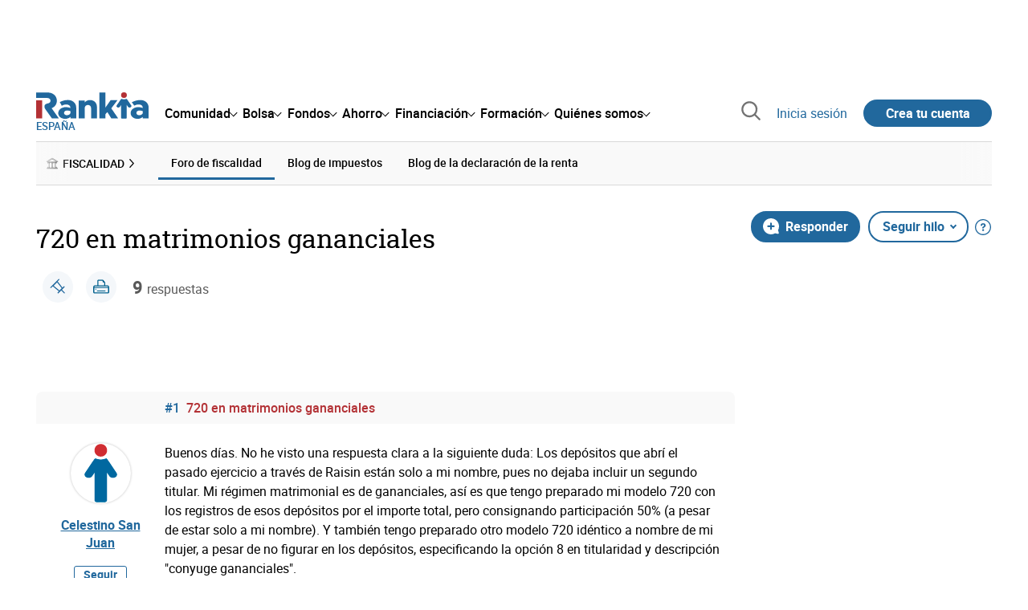

--- FILE ---
content_type: text/css
request_url: https://www.rankia.com/assets/user_profiles-93b42a3f130e21af7acc23cce00a287fb21437445015969cdf948a9c4978005a.css
body_size: 1123
content:
.rnk-UserProfile_Actions{display:-webkit-box;display:-webkit-flex;display:-ms-flexbox;display:flex;-webkit-box-orient:horizontal;-webkit-box-direction:normal;-webkit-flex-direction:row;-ms-flex-direction:row;flex-direction:row;-webkit-flex-wrap:wrap;-ms-flex-wrap:wrap;flex-wrap:wrap}.rnk-UserProfile_Actions{-webkit-box-pack:justify;-webkit-justify-content:space-between;-ms-flex-pack:justify;justify-content:space-between}.rnk-UserProfile_IpList{list-style:none;padding:0;margin:0}.rnk-PostSpecialTag{display:-webkit-box;display:-webkit-flex;display:-ms-flexbox;display:flex;-webkit-box-align:center;-webkit-align-items:center;-ms-flex-align:center;align-items:center;width:-webkit-fit-content;width:-moz-fit-content;width:fit-content;padding:0.25rem 0.75rem;border-radius:3em;margin-right:0.5rem;margin-left:0.5rem;background:#fff8d7;color:#ffad33}.rnk-Hero-centered .rnk-PostSpecialTag{margin:0.5rem 0;padding:0.25rem 0.5rem}@media (min-width: 512px){.rnk-Hero-centered .rnk-PostSpecialTag{margin:1rem auto 0.5rem}}.rnk-UserProfile_StatisticsNumber .rnk-PostSpecialTag{display:inline;position:absolute;top:-0.5rem;padding:0.25rem}.rnk-PostSpecialTag_Wrapper{-webkit-flex-shrink:0;-ms-flex-negative:0;flex-shrink:0;margin-bottom:0.25rem}.rnk-PostSpecialTag_Text{margin-left:0.25rem;font-weight:700}.rnk-PostSpecialTag+.rnk-ContentPreview_Title{margin-top:0.25rem}@media (min-width: 768px){.rnk-UserProfile{display:-webkit-box;display:-webkit-flex;display:-ms-flexbox;display:flex;-webkit-box-pack:justify;-webkit-justify-content:space-between;-ms-flex-pack:justify;justify-content:space-between}}.rnk-UserProfile_Main{-webkit-box-flex:1;-webkit-flex-grow:1;-ms-flex-positive:1;flex-grow:1}.rnk-UserProfile_Grid{display:grid;grid-template:" avatar               .          cta" " nick                 nick       nick" " details              details    details" " statistic            statistic  statistic"/75px auto auto;grid-gap:0.5rem}@media (min-width: 768px){.rnk-UserProfile_Grid{grid-template:" avatar               nick          .           cta" " statistic            statistic     statistic   statistic" " .                    details       details     details"/75px auto auto auto;margin-top:1rem}}.rnk-UserProfile_Avatar{grid-area:avatar;margin-right:0.5rem}.rnk-UserProfile_Badge{-webkit-box-align:center;-webkit-align-items:center;-ms-flex-align:center;align-items:center;-webkit-align-self:center;-ms-flex-item-align:center;align-self:center}.rnk-UserProfile_Actions{grid-area:cta;-webkit-box-align:center;-webkit-align-items:center;-ms-flex-align:center;align-items:center;-webkit-box-pack:end;-webkit-justify-content:flex-end;-ms-flex-pack:end;justify-content:flex-end}.rnk-UserProfile_Nick{display:-webkit-box;display:-webkit-flex;display:-ms-flexbox;display:flex;-webkit-flex-wrap:wrap;-ms-flex-wrap:wrap;flex-wrap:wrap;font-size:1.5rem;margin-bottom:0}.rnk-UserProfile_NickWrapper{grid-area:nick;align-self:center}@media (min-width: 768px){.rnk-UserProfile_NickWrapper{margin-left:0.5rem}}.rnk-UserProfile_Details{grid-area:details;max-width:700px;padding:1rem;border-radius:1rem;margin:1rem 0;background:#f4f7fa;color:#595959;font-size:0.875rem;overflow-wrap:break-word}@media (min-width: 768px){.rnk-UserProfile_Details{padding:1rem 2rem;margin:0;font-size:16px}}.rnk-UserProfile_DetailsTitle{font-size:16px;font-weight:700;text-transform:uppercase}.rnk-UserProfile_Details-item p:first-of-type{display:inline}.rnk-UserProfile_Details-firma{display:-webkit-box;display:-webkit-flex;display:-ms-flexbox;display:flex;-webkit-box-align:start;-webkit-align-items:flex-start;-ms-flex-align:start;align-items:flex-start;margin:1rem 0}.rnk-UserProfile_Details-firma-texto{max-width:700px}.rnk-UserProfile_Statistics{display:grid;grid-template-columns:repeat(3, 1fr);grid-gap:0.25rem;grid-area:statistic;-webkit-box-pack:center;-webkit-justify-content:center;-ms-flex-pack:center;justify-content:center;margin:1rem 0;color:#595959;text-align:center}@media (min-width: 768px){.rnk-UserProfile_Statistics{grid-template-columns:repeat(6, 1fr)}}@media (min-width: 768px){.rnk-UserProfile_Statistics{margin:2.5rem 0.5rem}}.rnk-UserProfile_StatisticsNumber{position:relative;font-size:1.5rem;font-weight:500}.rnk-UserProfile_Tabs{margin:0 -0.5rem}@media (min-width: 768px){.rnk-UserProfile_Tabs{margin:0}}.rnk-UserProfile_TabsWrapper{margin-top:1.5rem}@media (min-width: 768px){.rnk-UserProfile_TabsWrapper{max-width:700px;margin-top:2.5rem;margin-left:-webkit-calc(75px + 0.5rem);margin-left:calc(75px + 0.5rem)}}.rnk-UserProfile_TabsContent{padding:1rem 0}.rnk-UserProfile_Feed{display:-webkit-box;display:-webkit-flex;display:-ms-flexbox;display:flex;-webkit-box-orient:vertical;-webkit-box-direction:normal;-webkit-flex-direction:column;-ms-flex-direction:column;flex-direction:column;-webkit-box-align:center;-webkit-align-items:center;-ms-flex-align:center;align-items:center;position:relative;padding:1.5rem 0;border-bottom:1px solid #d9d9d9}@media (min-width: 768px){.rnk-UserProfile_Feed{-webkit-box-orient:horizontal;-webkit-box-direction:normal;-webkit-flex-direction:row;-ms-flex-direction:row;flex-direction:row;padding:1.5rem 1rem}}.rnk-UserProfile_FeedIcon{-webkit-flex-shrink:0;-ms-flex-negative:0;flex-shrink:0;position:relative;color:#21689d;text-align:center}@media (min-width: 768px){.rnk-UserProfile_FeedIcon{width:50px}}.rnk-UserProfile_FeedImageBadge{display:-webkit-box;display:-webkit-flex;display:-ms-flexbox;display:flex;position:absolute;top:-1em;right:-1em;padding:.5em;border:3px solid #fff;border-radius:50%;background:#f4f7fa}.rnk-UserProfile_FeedIconBadge{width:50px;height:50px;display:-webkit-box;display:-webkit-flex;display:-ms-flexbox;display:flex;-webkit-box-align:center;-webkit-align-items:center;-ms-flex-align:center;align-items:center;-webkit-box-pack:center;-webkit-justify-content:center;-ms-flex-pack:center;justify-content:center;border-radius:50%;background-color:#f4f7fa}.rnk-UserProfile_FeedContent{-webkit-box-flex:1;-webkit-flex-grow:1;-ms-flex-positive:1;flex-grow:1;width:100%;padding:0.75rem}@media (min-width: 768px){.rnk-UserProfile_FeedContent{margin-left:1rem}}.rnk-UserProfile_FeedDetails{display:-webkit-box;display:-webkit-flex;display:-ms-flexbox;display:flex;-webkit-box-align:center;-webkit-align-items:center;-ms-flex-align:center;align-items:center;font-size:0.875rem}.rnk-UserProfile_FeedDetails .rnk-AuthorChip{margin-right:0.5rem}.rnk-UserProfile_FeedDetails .rnk-AuthorChip .rnk-AvatarWrapper{width:1.25rem;height:1.25rem}.rnk-UserProfile_FeedText{font-size:0.875rem}@media (min-width: 768px){.rnk-UserProfile_FeedText{font-size:16px}}.rnk-UserProfile_FeedQuote{overflow:hidden;padding:1rem 1.5rem;border-radius:1rem;margin:0.75rem 0;background:#f7f7f7;color:#595959;font-size:0.875rem}.rnk-UserProfile_FeedQuoteLink{display:block;margin-top:0.5rem;font-size:0.875rem;text-align:right}.rnk-UserProfile_Sidebar{-webkit-flex-basis:300px;-ms-flex-preferred-size:300px;flex-basis:300px;width:300px;max-width:300px;display:none;-webkit-flex-shrink:0;-ms-flex-negative:0;flex-shrink:0}@media (min-width: 1024px){.rnk-UserProfile_Sidebar{display:block;margin-left:1rem}}.rnk-UserProfile_Sidebar .rnk-AdminControls{display:block;justify-self:end;padding:1rem}.rnk-UserProfile_FollowingWrapper{padding:1rem;margin:0 0 2rem}.rnk-UserProfile_FollowingUser{display:-webkit-box;display:-webkit-flex;display:-ms-flexbox;display:flex;-webkit-box-align:center;-webkit-align-items:center;-ms-flex-align:center;align-items:center;-webkit-box-pack:justify;-webkit-justify-content:space-between;-ms-flex-pack:justify;justify-content:space-between;margin:1rem 0}.rnk-UserProfile_FollowingUserNick{padding:0 0.75rem;word-break:break-word}.rnk-UserProfile_FollowingLink{font-size:0.875rem;text-align:right}.rnk-UserProfile_IpList{grid-gap:0.5rem}.rnk-UserProfile-mini .rnk-UserProfile_Grid{grid-template:" avatar               nick" " statistic            statistic" " details              details"/75px auto;margin-top:0}.rnk-UserProfile-mini .rnk-UserProfile_Statistics{display:grid;grid-template-columns:repeat(2, 1fr);grid-gap:0.5rem;padding:1rem 0;border-top:1px solid #d9d9d9;border-bottom:1px solid #d9d9d9;margin:0.5rem 0 0}@media (min-width: 512px){.rnk-UserProfile-mini .rnk-UserProfile_Statistics{grid-template-columns:repeat(3, 1fr)}}.rnk-UserProfile-mini .rnk-UserProfile_Details{margin-top:0}
